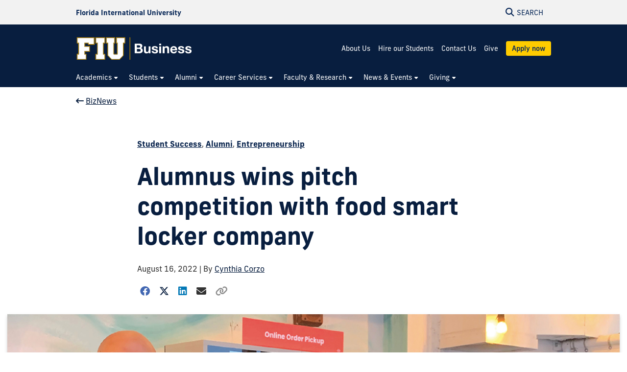

--- FILE ---
content_type: text/html; charset=UTF-8
request_url: https://business.fiu.edu/news/2022/alumnus-wins-pitch-competition-with-food-smart-locker-company.html
body_size: 9895
content:
<!DOCTYPE html>
<html lang="en-US">
	<head>
		  
        <meta charset="UTF-8"/>
        <meta content="IE=edge" http-equiv="X-UA-Compatible"/>
        <meta content="width=device-width, initial-scale=1.0" name="viewport"/>
        <meta content="Florida International University - Digital Communications" name="author"/>

		        
        <title>Alumnus wins pitch competition with food smart locker company | FIU College of Business</title>
<meta content="Alumnus wins pitch competition with food smart locker company" property="og:title"/>
<meta content="a30968370a73710b70006ffa49ab776d" name="id"/>
<meta content="https://business.fiu.edu/news/_assets/img/alumnus-wins-pitch-competition-with-food-smart-locker-company.jpg" property="og:image"/>
<meta content="summary_large_image" name="twitter:card"/>
<meta content="website" property="og:type"/>
<meta content="https://business.fiu.edu/news/2022/alumnus-wins-pitch-competition-with-food-smart-locker-company.html" property="og:url"/>
<link href="https://business.fiu.edu/news/2022/alumnus-wins-pitch-competition-with-food-smart-locker-company.html" rel="canonical"/>
    <meta content="As consumers quest for convenience to enjoy a good meal at home and many restaurants struggle to improve their online-driven delivery and take-out ..." property="description"/>
    <meta content="As consumers quest for convenience to enjoy a good meal at home and many restaurants struggle to improve their online-driven delivery and take-out ..." property="og:description"/>


<script id="page-schema" type="application/ld+json">
{
    "@context":"https://schema.org",
        "@graph":[
            {
              "@type":"WebSite",
              "@id":"https://business.fiu.edu",
              "url":"https://business.fiu.edu",
              "name":"College of Business",
              "potentialAction":{
                 "@type":"SearchAction",
                 "target":"https://business.fiu.edu/results.html?q={query}",
                 "query-input":"required name=query"
              }
            },
            {
              "@type":"WebPage",
              "@id":"https://business.fiu.edu/news/2022/alumnus-wins-pitch-competition-with-food-smart-locker-company.html",
              "@url":"https://business.fiu.edu/news/2022/alumnus-wins-pitch-competition-with-food-smart-locker-company.html",
              "inLanguage":"en-US",
              "name":"Alumnus wins pitch competition with food smart locker company",
              "isPartOf":{
                 "@id":"https://business.fiu.edu"
            },
                          "description":"As consumers quest for convenience to enjoy a good meal at home and many restaurants struggle to improve their online-driven delivery and take-out services, a new tech venture, co-founded by an FIU Business alumnus, aims to streamline the process.",
                          "datePublished":"2025-12-12T06:23Z",
              "dateModified":"2024-04-11T11:22Z"
            }
        ]
}
</script>
		
<!-- Preconnect -->
<link crossorigin="anonymous" href="https://use.typekit.net" rel="preconnect"/>
<link crossorigin="anonymous" href="https://digicdn.fiu.edu" rel="preconnect"/>

<!-- Stylesheets -->
<link crossorigin="anonymous" href="https://digicdn.fiu.edu/core/_assets/css/fiu-custom-foundation.css" rel="stylesheet"/>
<link crossorigin="anonymous" href="https://digicdn.fiu.edu/v2/assets/css/styles.css" rel="stylesheet"/>
<link crossorigin="anonymous" href="https://digicdn.fiu.edu/core/_assets/css/styles.css?v=1.40.1" rel="stylesheet"/>
<link crossorigin="anonymous" href="https://digicdn.fiu.edu/fonts/fa/css/all.min.css" rel="stylesheet"/>
<link crossorigin="anonymous" href="https://digicdn.fiu.edu/fonts/fa/css/v4-shims.min.css" rel="stylesheet"/>
<link crossorigin="anonymous" href="https://use.typekit.net/erk8tyy.css" rel="stylesheet"/>
<link crossorigin="anonymous" href="https://digicdn.fiu.edu/fonts/furore.css" rel="stylesheet"/>
<link crossorigin="anonymous" href="https://digicdn.fiu.edu/fonts/barlow.css" rel="stylesheet"/>


		    <link href="https://digicdn.fiu.edu/core/_assets/css/fiu-core-blog.css" rel="stylesheet"/>
	<link href="../../_assets/css/custom.css?v=20251112" id="site-styles" rel="stylesheet"/>

		
		  
        <link href="https://digicdn.fiu.edu/core/_assets/favicon/apple-touch-icon.png" rel="apple-touch-icon" sizes="180x180"/>
        <link href="https://digicdn.fiu.edu/core/_assets/favicon/favicon-32x32.png" rel="icon" sizes="32x32" type="image/png"/>
        <link href="https://digicdn.fiu.edu/core/_assets/favicon/favicon-16x16.png" rel="icon" sizes="16x16" type="image/png"/>
        <link href="https://digicdn.fiu.edu/core/_assets/favicon/site.webmanifest" rel="manifest"/>
        <link color="#112d54" href="https://digicdn.fiu.edu/core/_assets/favicon/safari-pinned-tab.svg" rel="mask-icon"/>
        <link href="https://digicdn.fiu.edu/core/_assets/favicon/favicon.ico" rel="shortcut icon"/>
        <meta content="#e8cd7d" name="msapplication-TileColor"/>
        <meta content="#ffffff" name="theme-color"/>
        <meta content="https://digicdn.fiu.edu/core/_assets/favicon/browserconfig.xml" name="msapplication-config"/>

		
        <!-- Google Tag Manager -->
    <script>dataLayer = [];</script>
    <script>
        (function(w,d,s,l,i){w[l]=w[l]||[];w[l].push({'gtm.start':
        new Date().getTime(),event:'gtm.js'});var f=d.getElementsByTagName(s)[0],
        j=d.createElement(s),dl=l!='dataLayer'?'&amp;l='+l:'';j.async=true;j.src=
        'https://www.googletagmanager.com/gtm.js?id='+i+dl;f.parentNode.insertBefore(j,f);
        })(window,document,'script','dataLayer', 'GTM-PPN6MT');
    </script>
    
		
		
		
	</head>
	<body class="preload">
		
		
		<header class="horizontal-logo "><a class="skip-main-content" href="#main-content">Skip to Main Content</a><div class="row logo-tools"><div class="columns logo-tools-wrapper"><a aria-label="Florida International University Homepage" class="header-logo" href="https://www.fiu.edu/"><span>Florida International University</span></a><div class="tools"><a aria-haspopup="true" aria-label="Open Search" href="#" id="search" role="button"><p aria-hidden="true" class="fa fa-search"></p><span>Search</span></a></div></div></div><div id="nav"><div class="contain-to-grid"><div class="row site-header"><div class="columns"><div class="tools"><a aria-haspopup="true" aria-label="Open Menu" href="#" id="menu" role="button"><p aria-hidden="true" class="fa fa-bars"><span>Menu</span></p></a></div><div class="header-grid"><div class="header-grid-logo"><a aria-label="College of Business Homepage" href="../../index.html"><img alt="College of Business Homepage" class="svg-logo" src="../../_assets/images/business-hrz-color-rev-01.svg"/></a></div><div class="header-grid-menu"><ul><li><a class="" href="../../about/index.html">About Us</a></li><li><a class="" href="../../career-services/employers/index.html">Hire our Students</a></li><li><a class="" href="../../contact-us/index.html">Contact Us</a></li><li><a class="" href="../../give/make-a-donation/index.html">Give</a></li><li><a class="button button--bright-gold" href="../../apply/index.html">Apply now</a></li></ul></div><nav aria-label="College of Business" class="top-bar regular-nav" data-options="is_hover: false" data-topbar="" id="main-menu"><div class="top-bar-section"><ul class="nav-links" role="menu"><li class=" has-dropdown " role="menuitem"><button aria-expanded="false" aria-haspopup="true"><span>Academics</span></button><ul class="dropdown right two-columns" role="menubar"><li role="menuitem"><a aria-label="Academics Overview" href="../../academics/index.html"><span>Overview</span></a></li><li class=" " role="menuitem"><a href="../../academics/undergraduate/index.html"><span>Undergraduate Programs</span></a></li><li class=" " role="menuitem"><a href="../../academics/graduate/index.html"><span>Graduate Programs</span></a></li><li class=" " role="menuitem"><a href="../../academics/executive-education/index.html"><span>Professional Certificates</span></a></li><li class=" " role="menuitem"><a href="../../academics/global-initiatives/index.html"><span>Global Initiatives</span></a></li><li class=" " role="menuitem"><a href="../../academics/departments/index.html"><span>Departments</span></a></li><li class=" " role="menuitem"><a href="https://business.fiu.edu/academics/graduate/programs-search/index.html#degree-type%5B%5D=Doctoral&amp;query="><span>Doctoral Programs</span></a></li></ul></li><li class=" has-dropdown " role="menuitem"><button aria-expanded="false" aria-haspopup="true"><span>Students</span></button><ul class="dropdown right " role="menubar"><li role="menuitem"><a aria-label="Students Overview" href="../../students/index.html"><span>Overview</span></a></li><li class=" " role="menuitem"><a href="../../students/paying-for-school/index.html"><span>Paying for School</span></a></li><li class=" " role="menuitem"><a href="https://business.fiu.edu/career-services/"><span>Career Services</span></a></li><li class=" " role="menuitem"><a href="../../students/resources/index.html"><span>Resources</span></a></li><li class=" " role="menuitem"><a href="../../students/students-databases/index.html"><span>Student Databases</span></a></li></ul></li><li class=" has-dropdown " role="menuitem"><button aria-expanded="false" aria-haspopup="true"><span>Alumni</span></button><ul class="dropdown right " role="menubar"><li role="menuitem"><a aria-label="Alumni Overview" href="../../alumni/index.html"><span>Overview</span></a></li><li class=" " role="menuitem"><a href="../../alumni/alumni-board/index.html"><span>Alumni Board</span></a></li><li class=" " role="menuitem"><a href="../../alumni/groups/index.html"><span>Alumni Groups</span></a></li><li class=" " role="menuitem"><a href="../../alumni/calendar/index.html"><span>FIU Alumni Events</span></a></li><li class=" " role="menuitem"><a href="../../alumni/contact-us/index.html"><span>Contact Us</span></a></li></ul></li><li class=" has-dropdown " role="menuitem"><button aria-expanded="false" aria-haspopup="true"><span>Career Services</span></button><ul class="dropdown right two-columns" role="menubar"><li role="menuitem"><a aria-label="Career Services Overview" href="../../career-services/index.html"><span>Overview</span></a></li><li class=" " role="menuitem"><a href="../../career-services/student-career-resources/index.html"><span>For Students</span></a></li><li class=" " role="menuitem"><a href="../../career-services/employers/index.html"><span>For Employers</span></a></li><li class=" " role="menuitem"><a href="../../career-services/internships/index.html"><span>Internships</span></a></li><li class=" " role="menuitem"><a href="../../career-services/frequently-asked-questions/index.html"><span>Frequently Asked Questions</span></a></li><li class=" " role="menuitem"><a href="../../career-services/global-scholars-program/index.html"><span>Global Scholars Program</span></a></li></ul></li><li class=" has-dropdown " role="menuitem"><button aria-expanded="false" aria-haspopup="true"><span>Faculty &amp; Research</span></button><ul class="dropdown right three-columns" role="menubar"><li role="menuitem"><a aria-label="Faculty &amp; Research Overview" href="../../faculty-and-research/index.html"><span>Overview</span></a></li><li class=" " role="menuitem"><a href="https://business.fiu.edu/academics/departments/index.html"><span>Academic Departments</span></a></li><li class=" " role="menuitem"><a href="../../faculty-and-research/centers-institutes/index.html"><span>Centers and Institutes</span></a></li><li class=" " role="menuitem"><a href="../../faculty-and-research/expert-guide/index.html"><span>Expert Guide</span></a></li><li class=" " role="menuitem"><a href="../../faculty-and-research/faculty-awards-and-honors/index.html"><span>Faculty Awards and Honors</span></a></li><li class=" " role="menuitem"><a href="../../faculty-and-research/research-and-doctoral-studies/index.html"><span>Office for Research and Doctoral Studies</span></a></li><li class=" " role="menuitem"><a href="../../faculty-and-research/eminent-scholar-chairs-and-professorships/index.html"><span>Eminent Scholar Chairs and Professorships</span></a></li><li class=" " role="menuitem"><a href="../../faculty-and-research/college-committees/index.html"><span>College Committees</span></a></li><li class=" " role="menuitem"><a href="https://business.fiu.edu/faculty-staff/index.html"><span>Faculty &amp; Staff Intranet</span></a></li></ul></li><li class=" has-dropdown " role="menuitem"><button aria-expanded="false" aria-haspopup="true"><span>News &amp; Events</span></button><ul class="dropdown left two-columns" role="menubar"><li role="menuitem"><a aria-label="News &amp; Events Overview" href="../../news-events/index.html"><span>Overview</span></a></li><li class=" " role="menuitem"><a href="https://business.fiu.edu/news/"><span>BizNews</span></a></li><li class=" " role="menuitem"><a href="https://business.fiu.edu/magazine/" rel="noopener noreferrer" target="_blank"><span>FIU Business Now Magazine</span></a></li><li class=" " role="menuitem"><a href="../../news-events/in-the-news/index.html"><span>In the News</span></a></li><li class=" " role="menuitem"><a href="../../news-events/for-media/index.html"><span>For Media</span></a></li><li class=" " role="menuitem"><a href="../../news-events/public-meetings/index.html"><span>Public Meetings</span></a></li><li class=" " role="menuitem"><a href="../../news-events/wertheim-lecture-series/index.html"><span>Wertheim Lecture Series</span></a></li></ul></li><li class=" has-dropdown " role="menuitem"><button aria-expanded="false" aria-haspopup="true"><span>Giving</span></button><ul class="dropdown left " role="menubar"><li role="menuitem"><a aria-label="Giving Overview" href="../../give/index.html"><span>Overview</span></a></li><li class=" " role="menuitem"><a href="../../give/make-a-donation/index.html"><span>Give Now</span></a></li><li class=" " role="menuitem"><a href="../../give/ways-to-give/index.html"><span>Ways to Give</span></a></li><li class=" " role="menuitem"><a href="../../give/contact-us/index.html"><span>Contact Us</span></a></li></ul></li></ul></div></nav></div></div></div></div></div></header>
		<section aria-labelledby="mobile-menu" class="overlay-container menu hide"><div class="row menu-close"><div class="small-12 columns text-right"><a aria-label="Close Menu" class="close-button" href="#" role="button"><span class="close-text">Close</span><span aria-hidden="true" class="fa fa-close"></span></a></div></div><div class="row small-collapse"><div class="columns"><nav aria-label="Mobile Menu" id="mobile-menu"><ul><li class=""><a href="../../index.html"><span>Home</span></a></li><li class="mobile-dropdown "><button aria-expanded="false"><span>Academics</span></button><ul class="dropdown-items"><li><a href="../../academics/index.html"><span>Overview</span></a></li><li class=""><a href="../../academics/undergraduate/index.html"><span>Undergraduate Programs</span></a></li><li class=""><a href="../../academics/graduate/index.html"><span>Graduate Programs</span></a></li><li class=""><a href="../../academics/executive-education/index.html"><span>Professional Certificates</span></a></li><li class=""><a href="../../academics/global-initiatives/index.html"><span>Global Initiatives</span></a></li><li class=""><a href="../../academics/departments/index.html"><span>Departments</span></a></li><li class=""><a href="https://business.fiu.edu/academics/graduate/programs-search/index.html#degree-type%5B%5D=Doctoral&amp;query="><span>Doctoral Programs</span></a></li></ul></li><li class="mobile-dropdown "><button aria-expanded="false"><span>Students</span></button><ul class="dropdown-items"><li><a href="../../students/index.html"><span>Overview</span></a></li><li class=""><a href="../../students/paying-for-school/index.html"><span>Paying for School</span></a></li><li class=""><a href="https://business.fiu.edu/career-services/"><span>Career Services</span></a></li><li class=""><a href="../../students/resources/index.html"><span>Resources</span></a></li><li class=""><a href="../../students/students-databases/index.html"><span>Student Databases</span></a></li></ul></li><li class="mobile-dropdown "><button aria-expanded="false"><span>Alumni</span></button><ul class="dropdown-items"><li><a href="../../alumni/index.html"><span>Overview</span></a></li><li class=""><a href="../../alumni/alumni-board/index.html"><span>Alumni Board</span></a></li><li class=""><a href="../../alumni/groups/index.html"><span>Alumni Groups</span></a></li><li class=""><a href="../../alumni/calendar/index.html"><span>FIU Alumni Events</span></a></li><li class=""><a href="../../alumni/contact-us/index.html"><span>Contact Us</span></a></li></ul></li><li class="mobile-dropdown "><button aria-expanded="false"><span>Career Services</span></button><ul class="dropdown-items"><li><a href="../../career-services/index.html"><span>Overview</span></a></li><li class=""><a href="../../career-services/student-career-resources/index.html"><span>For Students</span></a></li><li class=""><a href="../../career-services/employers/index.html"><span>For Employers</span></a></li><li class=""><a href="../../career-services/internships/index.html"><span>Internships</span></a></li><li class=""><a href="../../career-services/frequently-asked-questions/index.html"><span>Frequently Asked Questions</span></a></li><li class=""><a href="../../career-services/global-scholars-program/index.html"><span>Global Scholars Program</span></a></li></ul></li><li class="mobile-dropdown "><button aria-expanded="false"><span>Faculty &amp; Research</span></button><ul class="dropdown-items"><li><a href="../../faculty-and-research/index.html"><span>Overview</span></a></li><li class=""><a href="https://business.fiu.edu/academics/departments/index.html"><span>Academic Departments</span></a></li><li class=""><a href="../../faculty-and-research/centers-institutes/index.html"><span>Centers and Institutes</span></a></li><li class=""><a href="../../faculty-and-research/expert-guide/index.html"><span>Expert Guide</span></a></li><li class=""><a href="../../faculty-and-research/faculty-awards-and-honors/index.html"><span>Faculty Awards and Honors</span></a></li><li class=""><a href="../../faculty-and-research/research-and-doctoral-studies/index.html"><span>Office for Research and Doctoral Studies</span></a></li><li class=""><a href="../../faculty-and-research/eminent-scholar-chairs-and-professorships/index.html"><span>Eminent Scholar Chairs and Professorships</span></a></li><li class=""><a href="../../faculty-and-research/college-committees/index.html"><span>College Committees</span></a></li><li class=""><a href="https://business.fiu.edu/faculty-staff/index.html"><span>Faculty &amp; Staff Intranet</span></a></li></ul></li><li class="mobile-dropdown "><button aria-expanded="false"><span>News &amp; Events</span></button><ul class="dropdown-items"><li><a href="../../news-events/index.html"><span>Overview</span></a></li><li class=""><a href="https://business.fiu.edu/news/"><span>BizNews</span></a></li><li class=""><a href="https://business.fiu.edu/magazine/"><span>FIU Business Now Magazine</span></a></li><li class=""><a href="../../news-events/in-the-news/index.html"><span>In the News</span></a></li><li class=""><a href="../../news-events/for-media/index.html"><span>For Media</span></a></li><li class=""><a href="../../news-events/public-meetings/index.html"><span>Public Meetings</span></a></li><li class=""><a href="../../news-events/wertheim-lecture-series/index.html"><span>Wertheim Lecture Series</span></a></li></ul></li><li class="mobile-dropdown "><button aria-expanded="false"><span>Giving</span></button><ul class="dropdown-items"><li><a href="../../give/index.html"><span>Overview</span></a></li><li class=""><a href="../../give/make-a-donation/index.html"><span>Give Now</span></a></li><li class=""><a href="../../give/ways-to-give/index.html"><span>Ways to Give</span></a></li><li class=""><a href="../../give/contact-us/index.html"><span>Contact Us</span></a></li></ul></li><li class=""><a href="../../about/index.html"><span>About Us</span></a></li><li class=""><a href="../../career-services/employers/index.html"><span>Hire our Students</span></a></li><li class=""><a href="../../contact-us/index.html"><span>Contact Us</span></a></li><li class=""><a href="../../give/make-a-donation/index.html"><span>Give</span></a></li><li class="highlight cyan"><a href="../../apply/index.html"><span>Apply now</span></a></li></ul></nav></div></div></section>
		<section aria-label="Search" class="overlay-container search hide">
    <div class="row menu-close">
        <div class="small-12 columns text-right">
            <a aria-label="Close Search" class="close-button" href="#" role="button">
                <span class="close-text">Close</span><span aria-hidden="true" class="fa fa-close"></span>
            </a>
        </div>
    </div>
    <div class="row">
        <div class="search-wrapper custom medium-centered columns">
            <div class="row">
                <div class="small-12 columns">
                    <h5>Search this website</h5>
                    <form action="/results.html" id="search-degrees-and-programs">
                        <div class="row collapse postfix-round">
                            <div class="small-12 columns">
                                <input aria-label="Search Website" id="search-box" name="q" placeholder="Search Website"/>
                                <button class="postfix" type="submit">
                                    <span aria-hidden="true" class="fa fa-search"></span>
                                    <span aria-label="Search Website" class="hide-for-small-only">SEARCH</span>
                                </button>
                            </div>
                        </div>
                    </form>
                </div>
            </div>
        </div>
         
        <div class="small-12 columns">
            <aside aria-label="Quick Links">
                                                                    <h5>Quick Links</h5>
                    <ul class="small-block-grid-1 medium-block-grid-2 large-block-grid-3 block-grid">
                                                                            <li>
                                                                
                                                                <a href="https://phonebook.fiu.edu" target="_blank">
																		<span aria-hidden="true" class="fa fa-phone"></span>Phonebook</a>
                            </li>
                                                    <li>
                                                                
                                                                <a href="https://parking.fiu.edu/" target="_blank">
																		<span aria-hidden="true" class="fa fa-car"></span>Parking &amp; Transportation</a>
                            </li>
                                                    <li>
                                                                
                                                                <a href="https://dasa.fiu.edu/all-departments/wellness-recreation-centers/" target="_blank">
																		<span aria-hidden="true" class="fa fa-heartbeat"></span>Wellness &amp; Recreation Centers</a>
                            </li>
                                                    <li>
                                                                
                                                                <a href="http://campusmaps.fiu.edu/" target="_blank">
																		<span aria-hidden="true" class="fa fa-map-o"></span>Campus Maps</a>
                            </li>
                                                    <li>
                                                                
                                                                <a href="https://library.fiu.edu/" target="_blank">
																		<span aria-hidden="true" class="fa fa-building"></span>Libraries</a>
                            </li>
                                                    <li>
                                                                
                                                                <a href="https://network.fiu.edu/" target="_blank">
																		<span aria-hidden="true" class="fa fa-wifi"></span>Wi-Fi/Internet Access</a>
                            </li>
                                                    <li>
                                                                
                                                                <a href="https://calendar.fiu.edu/" target="_blank">
																		<span aria-hidden="true" class="fa fa-calendar"></span>University Calendar</a>
                            </li>
                                                    <li>
                                                                
                                                                <a href="https://shop.fiu.edu/" target="_blank">
																		<span aria-hidden="true" class="fa fa-spoon"></span>Dining &amp; Shopping</a>
                            </li>
                                                    <li>
                                                                
                                                                <a href="https://catalog.fiu.edu/" target="_blank">
																		<span aria-hidden="true" class="fa fa-files-o"></span>Course Catalog</a>
                            </li>
                                                    <li>
                                                                
                                                                <a href="https://police.fiu.edu/" target="_blank">
																		<span aria-hidden="true" class="fa fa-exclamation-circle"></span>FIU Police</a>
                            </li>
                                                    <li>
                                                                
                                                                <a href="https://shop.fiu.edu/retail/barnes-noble/course-materials/" target="_blank">
																		<span aria-hidden="true" class="fa fa-book"></span>Bookstore</a>
                            </li>
                                                    <li>
                                                                
                                                                <a href="https://www.fiu.edu/atoz/index.html" target="_blank">
																		<span aria-hidden="true" class="fa fa-search"></span>A to Z Index</a>
                            </li>
                                            </ul>
                                    <h5>Resources</h5>
                    <ul class="small-block-grid-1 medium-block-grid-2 large-block-grid-3 block-grid">
                                                                            <li>
                                                                
                                                                <a aria-label="Future Students &amp; Parents Information" href="https://www.fiu.edu/information-for/future-students-parents.html" target="_blank">
																		<span aria-hidden="true" class="fa fa-None"></span>Future Students &amp; Parents</a>
                            </li>
                                                    <li>
                                                                
                                                                <a aria-label="Current Students Information" href="https://www.fiu.edu/information-for/current-students.html" target="_blank">
																		<span aria-hidden="true" class="fa fa-None"></span>Current Students</a>
                            </li>
                                                    <li>
                                                                
                                                                <a aria-label="Faculty &amp; Staff Information" href="https://www.fiu.edu/information-for/faculty-staff.html" target="_blank">
																		<span aria-hidden="true" class="fa fa-None"></span>Faculty &amp; Staff</a>
                            </li>
                                            </ul>
                            </aside>
        </div>
    </div>
</section>
		<main id="main-content">
		    
			

			
			
			                                                                                                                                                               
			
			<div class="fiu-sub-nav-wrapper hide "><div class="row" id="fiu-sub-nav"><nav class="fiu-sub-nav  columns"><button class="fiu-sub-nav-button"><div aria-hidden="true" class="icon" role="none"><div class="line"></div><div class="line"></div><div class="line"></div></div><span>In this Section</span></button><ul><li id="more"><a class="has-dropdown" href="#"><span>More</span></a><ul class="left"><li>Loading...</li></ul></li></ul></nav></div></div><script>let fiusubnavsticky =  true;</script>
			
			<a aria-hidden="true" id="content-start"></a>
			
			                                            
                        
                                                                                                                                                                                                                                                                                                                                                 
                        
    
                                            
<script>
    const FIUBlogAPIURL = "https://business.fiu.edu/news/archive-api.php";
    const FIUBlogHideDates = false;
    const FIUBlogHideThumbnails = false;
    const FIUBlogPostID = "a30968370a73710b70006ffa49ab776d";
    const FIURelatedPosts ="auto";
    const FIURelatedPostTag = "";
</script>

<img alt="Post Thumbnail" aria-hidden="true" class="hide" hidden="" src="../_assets/img/alumnus-wins-pitch-competition-with-food-smart-locker-company.jpg"/>

<div id="blogPost">
            <div class="row">
            <div class="columns">
                <a href="../index.html"><span aria-hidden="true" class="fa-solid fa-arrow-left-long">&#160;</span>BizNews</a>
            </div>
        </div>
        <!-- Article -->
        <article class="" itemscope="" itemtype="http://schema.org/BlogPosting">
            <!-- Article Header -->
                                                
            <header class="row wide">
                <div class="meta columns small-centered text-left ">
                                                                                                                <div class="row"><div class="columns large-9 small-centered">
                                        
                                                                                                                            <div class="categories">
                                                        
                                                            <a class="category" href="../archive.html#category=Student+Success">Student Success</a>,                                                         
                                                                                                            
                                                            <a class="category" href="../archive.html#category=Alumni">Alumni</a>,                                                         
                                                                                                            
                                                            <a class="category" href="../archive.html#category=Entrepreneurship">Entrepreneurship</a>                                                        
                                                            </div>
                                                                                                                <h1 class="headline" itemprop="name headline">Alumnus wins pitch competition with food smart locker company</h1>
                                                            
                                            <time datetime="08-16-2022" itemprop="dateCreated pubdate datePublished">
                               August 16, 2022
                                                       </time>
                        
                                                             | 
                        
                                            By <span class="author" itemprop="author" itemscope="" itemtype="https://schema.org/Person">
                            
                                                                                                                                                    
                                                                                                                
                                                        
                                                                                                
                                <a href="#about-the-author" itemprop="url" rel="author">
                                    <span itemprop="name">Cynthia Corzo</span>
                                </a>
                                                        
                        </span>
                                        
                                                                    <div class="share-post">
        <a aria-label="Share on Facebook" href="https://www.facebook.com/sharer.php?u=https://business.fiu.edu/news/2022/alumnus-wins-pitch-competition-with-food-smart-locker-company.html" target="_blank"><span aria-hidden="true" class="fa-brands fa-facebook"></span></a>
        <a aria-label="Share on Twitter" href="https://twitter.com/intent/tweet?url=https://business.fiu.edu/news/2022/alumnus-wins-pitch-competition-with-food-smart-locker-company.html" target="_blank"><span aria-hidden="true" class="fa-brands fa-twitter"></span></a>
        <a aria-label="Share on LinkedIn" href="https://www.linkedin.com/shareArticle?url=https://business.fiu.edu/news/2022/alumnus-wins-pitch-competition-with-food-smart-locker-company.html" target="_blank"><span aria-hidden="true" class="fa-brands fa-linkedin"></span></a>
        <a aria-label="Share via Email" href="mailto:?subject=Alumnus wins pitch competition with food smart locker company&amp;body=https://business.fiu.edu/news/2022/alumnus-wins-pitch-competition-with-food-smart-locker-company.html" target="_blank"><span aria-hidden="true" class="fa-solid fa-envelope"></span></a>
        <a aria-label="Copy Link" class="copyPostURL" href="#" onclick="return copyURL()"><span aria-hidden="true" class="fa-solid fa-link"></span></a>
    </div>
                                        
                                        </div></div>
                                        
                </div>
                
                                                    <div class="columns">
                        <figure class="default" itemprop="image" itemscope="" itemtype="https://schema.org/ImageObject">
                            <img alt="" class="box-shadow" height="628" itemprop="url contentUrl" loading="lazy" src="../_assets/img/alumnus-wins-pitch-competition-with-food-smart-locker-company.jpg" width="1200"/>
                            <meta content="1200" itemprop="width"/>
                            <meta content="628" itemprop="height"/>
                                                                                        <figcaption itemprop="caption"><p></p></figcaption>
                                                    </figure>
                    </div>
                            </header>
    
            <!-- Article Body -->
            <div class="row articleBody" itemprop="articleBody">
                <div class="main-content columns small-centered medium-9">
                    
                                            <p>As consumers quest for convenience to enjoy a good meal at home and many restaurants struggle to improve their online-driven delivery and take-out services, a new tech venture, co-founded by an FIU Business alumnus, aims to streamline the process.</p>
<p>Boxie, smart lockers designed for sorting and managing the still growing number of online food delivery or pick-up orders, was launched two years ago.</p>
<p>The way it&#8217;s set up, Boxie intercepts orders from delivery apps and online ordering sites. Boxie then auto-assigns orders available lockers and the screen displays the customer's name, logo of the ordering app, and a QR code which serves to track the order in real-time.</p>
<p>Once food is ready and placed in a locker, Boxie automatically sends a text message to the customer indicating it&#8217;s ready to be picked up, containing a link to open the box. Delivery drivers can scan the QR to retrieve the order.</p>
<p>&#8220;Delivery drivers and customers don&#8217;t need to speak to restaurant staff, they go straight to Boxie and pick up their order,&#8221; said Lemay Sanchez (BBA &#8217;08) CEO of Boxie. &#8220;The units have the name of the person, making it more personalized and reducing mistakes or confusion.&#8221;</p>
<p>Sanchez and Boxie co-founders Daniel Galano and Arian Acosta won the FIU track of the 2022 Miami Herald Startup Pitch Competition Florida.&#160;</p>
<p>The lockers cost $595 each, and a $12 monthly fee per unit guarantees its integration with any point-of-sale software and third-party delivery service.</p>
<p>Today in the U.S., <strong>60%</strong> of consumers now order takeout or delivery at least once a week and online orders for the nation&#8217;s restaurants were growing 20% year over year even before the pandemic.</p>
<p>&#8220;When this trend started three years ago it was a much smaller number, restaurants could handle it,&#8221; said Sanchez. &#8220;The average restaurant was processing around 10 online orders per day, now we&#8217;re seeing over 100 per day. We believe that in the next three years online-driven orders will account for the majority of quick-service restaurant sales.&#8221;</p>
<p>In many restaurants the need for speed and lack of organization has led to chaos. Employees work to assemble take-out orders that are spread out everywhere as they take orders from customers at the counter.</p>
<p>&#8220;Customers want the food on-demand. They want to get in and out fast and frictionless. It is the same for food delivery drivers, and they appreciate anything that speeds up the process,&#8221; said Sanchez. &#8220;Plus, the food is safe and stored away from anyone touching it. It&#8217;s their own Boxie, even if it&#8217;s just for 5 minutes.&#8221;</p>
<p>Today several restaurants and ghost kitchens in the U.S. and Canada are already using Boxie lockers. Another 235 restaurants projected to adopt Boxie in the next 4 months, based on pre-orders. Sanchez noted that Boxie is also in advanced piloting and live testing with two well-known restaurant chains.</p>
                                         
                </div>
                
                            </div>
    
            <!-- Post footer -->
            <footer>
                <div class="row">
                                                                                
                    <div class="columns medium-9 small-centered">
                        
                                                                        <div class="widget widget--footer-share">
                            <h2>Share Post</h2>
                            <span class="show-for-sr">Choose how to show this post: </span>
                                <div class="share-post">
        <a aria-label="Share on Facebook" href="https://www.facebook.com/sharer.php?u=https://business.fiu.edu/news/2022/alumnus-wins-pitch-competition-with-food-smart-locker-company.html" target="_blank"><span aria-hidden="true" class="fa-brands fa-facebook"></span></a>
        <a aria-label="Share on Twitter" href="https://twitter.com/intent/tweet?url=https://business.fiu.edu/news/2022/alumnus-wins-pitch-competition-with-food-smart-locker-company.html" target="_blank"><span aria-hidden="true" class="fa-brands fa-twitter"></span></a>
        <a aria-label="Share on LinkedIn" href="https://www.linkedin.com/shareArticle?url=https://business.fiu.edu/news/2022/alumnus-wins-pitch-competition-with-food-smart-locker-company.html" target="_blank"><span aria-hidden="true" class="fa-brands fa-linkedin"></span></a>
        <a aria-label="Share via Email" href="mailto:?subject=Alumnus wins pitch competition with food smart locker company&amp;body=https://business.fiu.edu/news/2022/alumnus-wins-pitch-competition-with-food-smart-locker-company.html" target="_blank"><span aria-hidden="true" class="fa-solid fa-envelope"></span></a>
        <a aria-label="Copy Link" class="copyPostURL" href="#" onclick="return copyURL()"><span aria-hidden="true" class="fa-solid fa-link"></span></a>
    </div>
                        </div>
                        
                        <script>
                            function copyURL() {
            
                                const currentUrl = window.location.href;
                                const txtArea = document.createElement("textarea");
                                txtArea.value = currentUrl;
                                txtArea.style.position = "absolute";
                                txtArea.style.left = "-999999px";
                                document.body.appendChild(txtArea);
                                txtArea.select();
                                document.execCommand("copy");
                                document.body.removeChild(txtArea);
                                
                                // Show tooltip
                                tippy('.copyPostURL', {
                                    trigger: 'manual'
                                });
                                const copyPostURLElements = document.querySelectorAll('.copyPostURL');
                                copyPostURLElements.forEach(function(element) {
                                    let copyPostURLTooltip = tippy(element);
                                    copyPostURLTooltip.setProps({
                                        trigger: 'manual',
                                        content: "Link copied!"
                                    });
                                    copyPostURLTooltip.show();
                                });
                                
                        
                                return false;
                            }
                        </script>
    
                            
                                                                            <div class="widget widget--about-author" id="about-the-author">
                                <h2>About the Author</h2>
                                <div class="about-author-wrapper">
                                                                        <div class="author-bio">                        <p>Cynthia Corzo is associate director of communications at FIU Business and a reporter for BizNews. An experienced journalist, before joining FIU Business she was editor-in-chief of Hispanic Market Weekly. Earlier in her career was a business reporter at the Miami Herald and senior reporter at El Nuevo Herald for 15 years.</p>
        
    </div>
                                </div>
                            </div>
                                                
                                                                        
                                                                                    <div class="widget hide widget--related-posts" id="relatedPosts">
                                    <h2>Related Posts</h2>
                                    <ul class="related-stories">
                                        <li><span aria-label="Loading Results" class="fa fa-spinner fa-spin fa-2x fa-fw"></span></li>
                                    </ul>
                                </div>
                                <script src="https://digicdn.fiu.edu/core/_assets/js/fiu-core-blog-related-posts.js"></script>
                                                </div>
                </div>
            </footer>
        </article>
    </div>


			
			
		</main>
		            <footer role="contentinfo">
                                                  <div class="footer-info">
                                        <div class="row">
                                            <div class="small-12 medium-4 columns">
                            <p><img alt="FIU Business" height="88" src="../../_assets/images/fiubusiness-logo.png" width="315"/></p>
<p class="show-for-sr">Modesto A. Maidique Campus <br/> 11200 S.W. 8th Street <br/> Miami, FL 33199 <br/> <a href="mailto:cobquestions@fiu.edu">cobquestions@fiu.edu</a></p>
<p class="padding-top display-text--small"><span>Connect with us</span></p>
<ul aria-label="Social Networks" class="social-media">
<li><a href="https://www.instagram.com/fiubusiness/" rel="noopener" target="_blank"> <span class="fa fa-instagram"> <span class="show-for-sr">Follow us on Instagram</span> </span> </a></li>
<li><a href="https://twitter.com/fiubusiness" rel="noopener" target="_blank"> <span class="fa fa-twitter"> <span class="show-for-sr">Follow us on Twitter</span> </span> </a></li>
<li><a href="https://www.facebook.com/fiubusiness" rel="noopener" target="_blank"> <span class="fa fa-facebook-f"> <span class="show-for-sr">Follow us on Facebook</span> </span> </a></li>
<li><a href="https://www.linkedin.com/school/florida-international-university---college-of-business/" rel="noopener" target="_blank"> <span class="fa fa-linkedin"> <span class="show-for-sr">Follow us on LinkedIn</span> </span> </a></li>
<li><a href="https://www.youtube.com/fiubusiness" rel="noopener" target="_blank"> <span class="fa fa-youtube-play"> <span class="show-for-sr">Follow us on YouTube</span> </span> </a></li>
<li><a href="https://www.flickr.com/photos/fiubusiness/albums" rel="noopener" target="_blank"> <span class="fa fa-flickr"> <span class="show-for-sr">Follow us on Flickr</span> </span> </a></li>
</ul>
                        </div>
                                             <div class="small-12 medium-4 columns">
                            <p><span class="display-text--small">Quick Links</span></p>
<p><a href="../../apply/index.html">Apply</a> <br/> <a href="../../academics/index.html">Academics</a> <br/> <a href="../../academics/executive-education/index.html">Business Certificates</a> <br/> <a href="../../news-events/index.html">News &amp; Events</a> <br/> <a href="../../privacy-policy/index.html">Privacy Policy</a> <br/> <a href="../../contact-us/index.html">Contact Us</a><br/><a href="../../contact-us/index.html">Website Feedback</a><br/><a href="https://business.fiu.edu/photo-tour/">Take a virtual tour</a></p>
                        </div>
                                             <div class="small-12 medium-4 columns">
                            <p class="display-text--small">Faculty &amp; Staff Resources</p>
<p><a href="../../technology-center/index.html">Technology Center</a><br/> <a href="../../faculty-staff/index.html">Faculty and Staff Intranet</a><br/><a href="../../about/directory/index.html">College Directory</a><br/><a href="https://business.fiu.edu/marketing-communications/">Office of Marketing and Communications</a></p>
                        </div>
                                     </div>
                    </div>
                <div class="row">
		<div class="small-12 columns medium-4 medium-push-8">
			<a class="footer-logo" href="https://www.fiu.edu/" rel="noopener noreferrer" target="_blank">
				<img alt="Florida International University Homepage" height="54" loading="lazy" src="https://digicdn.fiu.edu/core/_assets/images/footer-logo.svg" width="300"/>
			</a>
		    						    <h2>Connect</h2>
						<ul>
<li><a href="https://www.fiu.edu/about/contact-us/index.html">Contact FIU</a></li>
<li><a aria-label="FIU News Website" href="https://news.fiu.edu/" rel="noopener noreferrer" target="_blank">FIU News</a></li>
</ul> 
						<ul aria-label="Social Networks" class="social-media">
<li><a aria-label="Follow FIU on Instagram" href="https://www.instagram.com/fiuinstagram/" rel="noopener noreferrer" target="_blank"><span aria-hidden="true" class="fa-brands fa-instagram"></span></a></li><li><a aria-label="Follow FIU on LinkedIn" href="https://www.linkedin.com/school/florida-international-university/" rel="noopener noreferrer" target="_blank"><span aria-hidden="true" class="fa-brands fa-linkedin"></span></a></li><li><a aria-label="Follow FIU on Facebook" href="https://www.facebook.com/floridainternational" rel="noopener noreferrer" target="_blank"><span aria-hidden="true" class="fa-brands fa-facebook"></span></a></li><li><a aria-label="Follow FIU on Twitter" href="https://twitter.com/fiu" rel="noopener noreferrer" target="_blank"><span aria-hidden="true" class="fa-brands fa-twitter"></span></a></li><li><a aria-label="Follow FIU on YouTube" href="https://www.youtube.com/user/FloridaInternational" rel="noopener noreferrer" target="_blank"><span aria-hidden="true" class="fa-brands fa-youtube"></span></a></li><li><a aria-label="Follow FIU on Flickr" href="https://flickr.com/photos/fiu" rel="noopener noreferrer" target="_blank"><span aria-hidden="true" class="fa-brands fa-flickr"></span></a></li> </ul>
					</div>
						   <div class="small-12 columns medium-4 medium-pull-4">
				<h2>Explore FIU</h2>
                <ul>
<li><a href="https://www.fiu.edu/about/index.html">About FIU</a></li>
<li><a aria-label="FIU Admissions" href="https://www.fiu.edu/admissions/index.html">Admissions</a></li>
<li><a aria-label="FIU Academics" href="https://www.fiu.edu/academics/index.html">Academics</a></li>
<li><a href="https://www.fiu.edu/locations/index.html">Locations</a></li>
<li><a aria-label="FIU Research" href="https://www.fiu.edu/research/index.html">Research</a></li>
<li><a href="https://www.fiu.edu/student-life/index.html">Student Life</a></li>
<li><a href="https://www.fiu.edu/athletics/index.html">Athletics</a></li>
<li><a aria-label="FIU Alumni and Giving" href="https://www.fiu.edu/alumni-and-giving/index.html">Alumni and Giving</a></li>
<li><a href="https://hr.fiu.edu/careers/" rel="noopener noreferrer" target="_blank">Careers at FIU</a></li>
<li><a href="https://onestop.fiu.edu/finances/estimate-your-costs/">Estimate Cost of Attendance</a></li>
</ul> 
			</div>
				   <div class="small-12 columns medium-4 medium-pull-4">
				<h2>Tools &amp; Resources</h2>
                <ul>
<li><a href="https://phonebook.fiu.edu" rel="noopener noreferrer" target="_blank">Phonebook</a>&#160;(Directory)</li>
<li><a href="https://calendar.fiu.edu/" rel="noopener noreferrer" target="_blank">University Calendar</a></li>
<li><a href="https://campusmaps.fiu.edu/" rel="noopener noreferrer" target="_blank">Campus Maps</a></li>
<li><a href="https://my.fiu.edu/" rel="noopener noreferrer" target="_blank">MyFIU</a></li>
<li><a href="https://canvas.fiu.edu" rel="noopener" target="_blank">Canvas</a></li>
<li><a href="http://mail.fiu.edu/" rel="noopener noreferrer" target="_blank">FIU Email</a></li>
<li><a href="https://fiu.service-now.com/sp?id=services_status" rel="noopener" target="_blank">System Status</a></li>
<li><a href="https://centralreservations.fiu.edu/" rel="noopener" target="_blank">Reserve Space</a></li>
<li><a href="https://ace.fiu.edu/civil-rights/harassment-and-discrimination/" rel="noopener" target="_blank">Nondiscrimination</a></li>
<li><a href="https://ace.fiu.edu/title-ix/" rel="noopener" target="_blank">Title IX</a></li>
<li><a href="https://report.fiu.edu/" rel="noopener" target="_blank">Report Discrimination or Harassment</a></li>
</ul> 
			</div>
		                    	<div class="small-12 columns text-center">
<p class="copyright">
<small>&#169; 2025 Florida International University </small> | <small>Website by <a aria-label="External Relations - Digital Communications" href="https://stratcomm.fiu.edu/digital-print/websites/" target="_blank">Digital Communications</a></small> | <small><a href="https://webforms.fiu.edu/view.php?id=370774" id="website-feedback" target="_blank">Website Feedback</a></small> |  <small><a href="https://accessibility.fiu.edu/" target="_blank">Web/Accessibility</a></small>
 | <small><a href="../../sitemap.html">Sitemap</a></small></p>
    </div>
	</div>
</footer>
		
		
                
                
                <script src="https://digicdn.fiu.edu/core/_assets/js/core.js?v1.17.0" type="text/javascript"></script>
            
		
        <script src="https://digicdn.fiu.edu/core/_assets/js/tippyjs.min.js"></script>

		<script src="https://digicdn.fiu.edu/v1/_assets/js/jquery.waypoints.min.js" type="text/javascript"></script><script src="https://digicdn.fiu.edu/v1/_assets/js/sticky.min.js" type="text/javascript"></script><script type="text/javascript">
              $("body").append('<aside aria-label="Scroll back to the top of the page"><a aria-label="Back to Top" class="back-to-top" href="#"><span aria-hidden="true" class="fa fa-arrow-up"></span></a></aside>');
              var back_to_top = new Waypoint({
                element: $("#content-start"),
                handler: function(){
                  $(".back-to-top").toggle();
                }
              });
              $(".back-to-top").on("click",function(){
                $('html,body').animate({
                  scrollTop: 0
                }, 500);
              });
            </script>
		<script src="../../_assets/js/custom.js"></script>
		
		
		
	</body>
</html>

--- FILE ---
content_type: text/css
request_url: https://digicdn.fiu.edu/core/_assets/css/fiu-core-blog.css
body_size: 2653
content:
#blogHome{
     margin-top:3rem;
     margin-bottom:3rem 
}
 #blogHome a{
     transition:opacity .2s ease 
}
 #blogHome a:hover,#blogHome a:focus{
     opacity:.85 
}
 #blogHome #searchable-interface-results{
     margin-top:2rem !important;
     position:relative 
}
 #blogHome #searchable-interface-results .blogRSSLink{
     position:absolute;
     right:0;
     top:8px 
}
 #blogHome #filter-by{
     max-width:100% 
}
 @media(min-width: 641px)and (max-width: 1024px){
     #blogHome #filter-by .search-controls-select .tail-select{
         min-width:230px 
    }
}
 #blogHome #filter-by .search-controls-buttons{
     max-width:100%;
     width:100% 
}
 #blogHome #filter-by .search-controls:not(:has(.search-controls-select.hide)) .search-controls-select{
     flex:0 0 48% !important 
}
 #blogHome #filter-by .search-controls:has(.search-controls-select.hide) .search-controls-select{
     flex:0 0 31% !important 
}
 .blogRSSLink{
     color:#ee802f 
}
 .blogRSSLink:focus,.blogRSSLink:hover{
     opacity:.8;
     color:#ee802f 
}
 .share-post{
     margin:1.2rem 0 0;
     font-size:1.25rem 
}
 .share-post span{
     display:inline-block;
     padding:0 .4rem 
}
 .share-post a:hover{
     text-decoration:none !important 
}
 .share-post .fa-facebook{
     color:#4267b2 
}
 .share-post .fa-linkedin{
     color:#0077b5 
}
 .share-post .fa-envelope{
     color:#333 
}
 .share-post .fa-link{
     color:#8e8e8e 
}
 .blog-feed,#blogPost .related-stories,.sticky-feed{
     display:flex;
     flex-direction:column;
     list-style:none;
     margin:1.5rem 0 0 0;
     gap:3rem;
     border:none !important 
}
 .blog-feed.loading,#blogPost .loading.related-stories,.sticky-feed.loading{
     opacity:.5;
     pointer-events:none 
}
 .blog-feed article,#blogPost .related-stories article,.sticky-feed article{
     display:flex;
     align-items:center;
     gap:1rem 
}
 .blog-feed article figure,#blogPost .related-stories article figure,.sticky-feed article figure{
     margin:0;
     flex-basis:180px;
     aspect-ratio:3/2;
     background-color:#eee;
     border-radius:7px 
}
 @media(min-width: 641px){
     .blog-feed article figure,#blogPost .related-stories article figure,.sticky-feed article figure{
         flex-basis:260px 
    }
}
 .blog-feed article figure img,#blogPost .related-stories article figure img,.sticky-feed article figure img{
     object-fit:cover;
     width:100%;
     height:100%;
     border-radius:7px;
     border:1px solid #ccc 
}
 .blog-feed article .meta,#blogPost .related-stories article .meta,.sticky-feed article .meta{
     flex:1 
}
 .blog-feed article .meta .category,#blogPost .related-stories article .meta .category,.sticky-feed article .meta .category{
     font-size:.85rem 
}
 .blog-feed article .meta .headline,#blogPost .related-stories article .meta .headline,.sticky-feed article .meta .headline{
     font-size:1rem;
     font-weight:bold;
     margin:.5rem 0 
}
 .blog-feed article .meta .headline a:hover,#blogPost .related-stories article .meta .headline a:hover,.blog-feed article .meta .headline a:focus,#blogPost .related-stories article .meta .headline a:focus,.sticky-feed article .meta .headline a:hover,.sticky-feed article .meta .headline a:focus{
     text-decoration:underline 
}
 .blog-feed article .meta .date,#blogPost .related-stories article .meta .date,.sticky-feed article .meta .date{
     font-size:.85rem;
     font-weight:600;
     color:#49494c 
}
 @media(min-width: 641px){
     .blog-feed article .meta .category,#blogPost .related-stories article .meta .category,.sticky-feed article .meta .category{
         font-size:1rem 
    }
     .blog-feed article .meta .headline,#blogPost .related-stories article .meta .headline,.sticky-feed article .meta .headline{
         font-size:1.25rem 
    }
     .blog-feed article .meta .date,#blogPost .related-stories article .meta .date,.sticky-feed article .meta .date{
         font-size:1rem 
    }
}
 .sticky-feed{
     border-bottom:solid 1px #ccc !important;
     padding-bottom:4.25rem;
     margin-top:4rem;
     margin-bottom:4.25rem 
}
 .sticky-feed li::before{
     font-family:"Font Awesome 5 Free";
     content:"";
     font-weight:900;
     font-size:larger;
     position:absolute;
     right:0px;
     margin-right:.5rem;
     transform:rotate(45deg) 
}
 footer .share-post{
     margin:0rem 0 0 
}
 #feed-pagination{
     margin-top:3rem !important;
     margin-bottom:0 !important;
     list-style:none 
}
 #feed-pagination .page-item{
     background:rgba(0,0,0,0) 
}
 #feed-pagination .page-item a{
     color:#333 
}
 #feed-pagination .page-item.active a,#feed-pagination .page-item.active a:focus{
     border-radius:5px;
     color:#fff;
     background:#081e3f 
}
 #feed-pagination .page-item.disabled,#feed-pagination .page-item.first,#feed-pagination .page-item.last{
     display:none 
}
 #blog-label{
     margin-right:2.5rem 
}
 #blogPost{
     padding:1rem 0 
}
 #blogPost a{
     transition:opacity .2s ease;
     text-decoration:underline 
}
 #blogPost a:hover,#blogPost a:focus{
     text-decoration:underline;
     opacity:.85 
}
 #blogPost p:not([class^=display-text]),#blogPost li{
     font-size:1.125rem 
}
 #blogPost figure figcaption{
     margin-bottom:0 
}
 #blogPost figure figcaption,#blogPost figure figcaption p{
     font-size:.9rem !important 
}
 #blogPost .main-content{
     flex:1 
}
 #blogPost .main-content>p:last-child{
     margin-bottom:0 
}
 #blogPost .main-content img.alignleft,#blogPost .main-content img.size-medium{
     float:left;
     width:100%;
     margin:0 0 1.5rem 0 
}
 @media(min-width: 641px){
     #blogPost .main-content img.alignleft,#blogPost .main-content img.size-medium{
         width:50%;
         margin:0 1.5rem 1.5rem 0 
    }
}
 #blogPost .main-content img.size-full{
     width:100% 
}
 #blogPost header{
     margin-bottom:2rem 
}
 #blogPost header .meta:not(:last-child){
     margin-bottom:2rem 
}
 #blogPost header .meta{
     margin-top:4rem 
}
 @media(min-width: 1025px){
     #blogPost header .meta{
         max-width:62.5rem 
    }
}
 #blogPost header .meta.no-banner.text-left{
     max-width:75% !important 
}
 #blogPost header .meta .category{
     color:#0a254e;
     font-weight:600 
}
 #blogPost header .meta .headline{
     margin:1.5rem 0;
     font-size:3rem 
}
 #blogPost header figure img{
     width:100% 
}
 #blogPost header figcaption{
     margin:0 auto;
     max-width:100%;
     padding-top:.5rem 
}
 @media(min-width: 641px)and (max-width: 1024px){
     #blogPost header figcaption{
         max-width:calc(75% - 10px) 
    }
}
 @media(min-width: 1025px){
     #blogPost header figcaption{
         max-width:720px 
    }
}
 #blogPost .full-width img{
     position:relative;
     max-width:100vw;
     width:100vw;
     margin-left:-50vw;
     margin-right:-50vw;
     left:50%;
     right:50% 
}
 @media(min-width: 1025px){
     #blogPost .full-width figcaption{
         position:absolute;
         bottom:2rem;
         max-width:400px;
         background:#f6f6f6;
         padding:1rem;
         margin:0;
         margin-left:-50vw;
         margin-right:-50vw;
         right:calc(50% + 2rem);
         color:#000;
         max-width:400px !important 
    }
}
 #blogPost .articleBody{
     font-size:1.125rem 
}
 @media(min-width: 641px){
     #blogPost .articleBody .break-out{
         transform:scale(1.2);
         margin-bottom:4.5rem 
    }
}
 #blogPost .articleBody .breakout-media{
     margin-left:0;
     margin-right:0 
}
 @media(min-width: 641px){
     #blogPost .articleBody .breakout-media{
         margin-left:-5rem;
         margin-right:-5rem 
    }
}
 @media(min-width: 641px)and (max-width: 1024px){
     #blogPost .articleBody:has(aside.columns) .breakout-media{
         margin-left:0;
         margin-right:0 
    }
}
 #blogPost .articleBody figure:not(figure.media-left,figure.media-right){
     margin-bottom:1.25rem 
}
 @media(min-width: 641px){
     #blogPost .articleBody p+img.break-out,#blogPost .articleBody p+figure img.break-out{
         margin-top:4rem 
    }
}
 #blogPost .articleBody figure .break-out+figcaption{
     margin:0;
     margin-top:-1rem;
     margin-bottom:2rem 
}
 @media(min-width: 1025px){
     #blogPost:has(aside.columns) .breakout-media{
         margin-left:-3rem;
         margin-right:-3rem 
    }
     #blogPost:has(aside.columns) aside{
         flex-basis:21.875rem;
         padding-left:3rem 
    }
}
 @media(min-width: 641px)and (max-width: 1024px){
     #blogPost .related-content header figcaption{
         margin:0 
    }
}
 @media(min-width: 641px){
     #blogPost .related-content header figcaption{
         max-width:calc(100% - 18.75rem) 
    }
}
 @media(min-width: 641px){
     #blogPost .related-content .articleBody{
         display:flex 
    }
}
 #blogPost .related-content .articleBody p+img.break-out,#blogPost .related-content .articleBody p+figure img.break-out{
     margin-top:0 
}
 #blogPost .related-content .articleBody .break-out{
     transform:scale(1);
     margin-bottom:1.25rem 
}
 #blogPost .related-content .articleBody aside{
     flex-basis:18.75rem;
     font-size:1rem;
     margin-top:1rem 
}
 @media(min-width: 641px){
     #blogPost .related-content .articleBody aside{
         margin-top:0 
    }
}
 #blogPost .related-content .articleBody aside p:not([class^=display-text]){
     font-size:1.05rem 
}
 #blogPost .related-stories article figure{
     flex-basis:180px 
}
 #blogPost .related-stories article .meta .category{
     font-size:.85rem 
}
 #blogPost .related-stories article .meta .headline{
     font-size:1rem 
}
 #blogPost .related-stories article .meta .date{
     font-size:.85rem 
}
 #blogPost .widget{
     font-size:1rem;
     padding:4rem 0;
     border-top:solid 1px #ccc 
}
 #blogPost .widget:first-child{
     border:none 
}
 #blogPost .widget p{
     font-size:1rem 
}
 #blogPost #relatedPosts a{
     text-decoration:none 
}
 #blogPost #relatedPosts a:hover,#blogPost #relatedPosts a:focus{
     text-decoration:underline 
}
 .about-author-wrapper{
     display:flex;
     gap:1rem;
     align-items:flex-start;
     flex-direction:column 
}
 @media(min-width: 641px){
     .about-author-wrapper{
         flex-direction:row;
         gap:2rem;
         align-items:center 
    }
}
 .about-author-wrapper .author-bio{
     flex:1 
}
 .about-author-wrapper .author-bio p:last-child{
     margin:0 
}
 .about-author-wrapper .author-photo{
     border-radius:50%;
     overflow:hidden;
     aspect-ratio:1/1;
     border:solid 2px #081e3f;
     position:relative;
     height:auto;
     overflow:hidden;
     width:100%;
     max-width:6.5rem 
}
 @media(min-width: 641px){
     .about-author-wrapper .author-photo{
         max-width:8.75rem 
    }
}
 .about-author-wrapper .author-photo img{
     position:absolute;
     width:100%;
     height:100%;
     object-fit:cover;
     object-position:center 
}
 